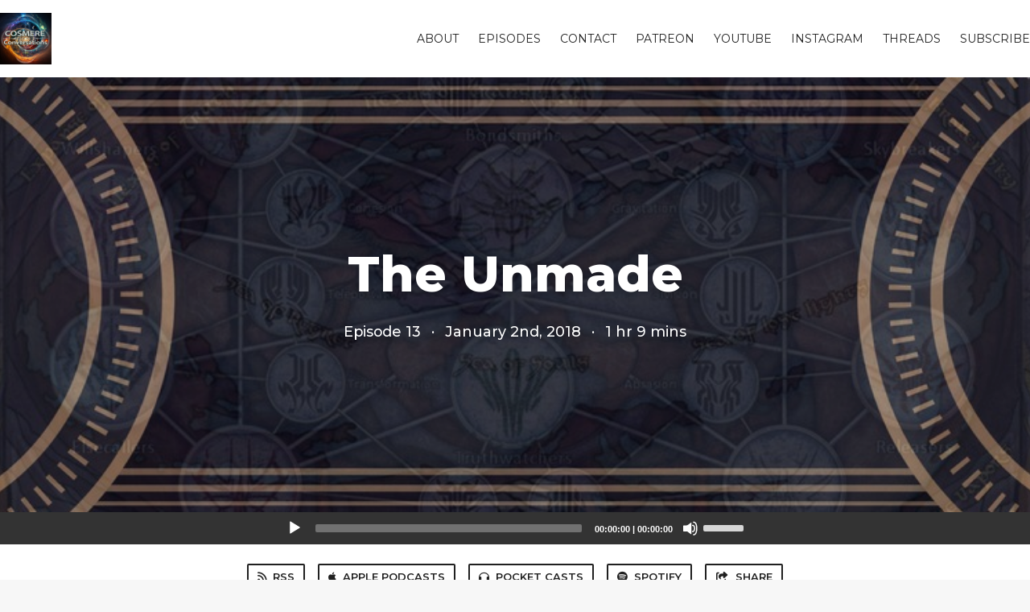

--- FILE ---
content_type: text/html; charset=utf-8
request_url: https://cosmereconversations.fireside.fm/13
body_size: 4510
content:
<!DOCTYPE html>
<html>
  <head>
    <meta charset="utf-8" />
    <meta content="IE=edge,chrome=1" http-equiv="X-UA-Compatible" />
    <meta content="width=device-width, initial-scale=1" name="viewport" />
    <meta name="generator" content="Fireside 2.1">
    <meta name="title" content="Cosmere Conversations Episode 13: The Unmade">
    <title>Cosmere Conversations Episode 13: The Unmade</title>
    <!--

        ______________                   ______________
        ___  ____/__(_)_____________________(_)_____  /____
        __  /_   __  /__  ___/  _ \_  ___/_  /_  __  /_  _ \
        _  __/   _  / _  /   /  __/(__  )_  / / /_/ / /  __/
        /_/      /_/  /_/    \___//____/ /_/  \__,_/  \___/

        Fireside v2.1

-->
    <link rel="canonical" href="https://cosmereconversations.fireside.fm/13">
    <meta name="description" content="Brooke and Tyler explore one of the biggest mysteries of Oathbringer with The Unmade. Are they individuals, forces, corrupted spren, Odium&#39;s champions? We explore all the questions and start throwing out some crazy theories. #AllSpoilers">
    <meta name="author" content="Tyler Shotwell &amp; Brooke Silva">
    <link rel="alternate" type="application/rss+xml" title="Cosmere Conversations RSS Feed" href="https://feeds.fireside.fm/cosmereconversations/rss" />
    <link rel="alternate" title="Cosmere Conversations JSON Feed" type="application/json" href="https://cosmereconversations.fireside.fm/json" />

    <link rel="shortcut icon" type="image/png" href="https://media24.fireside.fm/file/fireside-images-2024/podcasts/images/2/2c48f8a9-ca7b-4ddb-8452-6ca4709e04c5/favicon.png?v=6" />
    <link rel="apple-touch-icon" type="image/png" href="https://media24.fireside.fm/file/fireside-images-2024/podcasts/images/2/2c48f8a9-ca7b-4ddb-8452-6ca4709e04c5/touch_icon_iphone.png?v=6" sizes="57x57" />
    <link rel="apple-touch-icon" type="image/png" href="https://media24.fireside.fm/file/fireside-images-2024/podcasts/images/2/2c48f8a9-ca7b-4ddb-8452-6ca4709e04c5/touch_icon_iphone.png?v=6" sizes="114x114" />
    <link rel="apple-touch-icon" type="image/png" href="https://media24.fireside.fm/file/fireside-images-2024/podcasts/images/2/2c48f8a9-ca7b-4ddb-8452-6ca4709e04c5/touch_icon_ipad.png?v=6" sizes="72x72" />
    <link rel="apple-touch-icon" type="image/png" href="https://media24.fireside.fm/file/fireside-images-2024/podcasts/images/2/2c48f8a9-ca7b-4ddb-8452-6ca4709e04c5/touch_icon_ipad.png?v=6" sizes="144x144" />

      <link rel="stylesheet" media="all" href="https://a.fireside.fm/assets/v1/themes/classic-01d27ddee0f1d76139141f405fe049e6e9d600fb107acf357734f8804506d0b7.css" data-turbolinks-track="true" />

    <meta name="csrf-param" content="authenticity_token" />
<meta name="csrf-token" content="07xKd8X7xQb-t7dVo-aoUYtio7eHioaHTKk_eXxFrsLrlSzzguRcBfAJ9P4T4Vd3LW_91_Wi0Pbl8MqxMzHLpQ" />
    
    
    <script src="https://a.fireside.fm/assets/v1/sub-2fc9f7c040bd4f21d2448c82e2f985c50d3304f3892dd254273e92a54f2b9434.js" data-turbolinks-track="true"></script>
    
    

      <meta property="fb:app_id" content="373240746396508">
  <meta property="og:title" content="The Unmade" />
  <meta property="og:url" content="http://cosmereconversations.fireside.fm/13" />
  <meta property="og:type" content="website" />
  <meta property="og:description" content="Brooke and Tyler explore one of the biggest mysteries of Oathbringer with The Unmade. Are they individuals, forces, corrupted spren, Odium&#39;s champions? We explore all the questions and start throwing out some crazy theories. #AllSpoilers" />
  <meta property="og:audio:secure_url" content="https://aphid.fireside.fm/d/1437767933/2c48f8a9-ca7b-4ddb-8452-6ca4709e04c5/b6da1674-36dc-4dc8-96ac-5f868ff2a42f.mp3" />
  <meta property="og:audio:type" content="audio/vnd.facebook.bridge" />
  <meta property="og:site_name" content="Cosmere Conversations" />
  <meta property="og:image" content="https://media24.fireside.fm/file/fireside-images-2024/podcasts/images/2/2c48f8a9-ca7b-4ddb-8452-6ca4709e04c5/cover_medium.jpg?v=1" />
  <meta property="og:imageWidth" content="1400" />
  <meta property="og:imageHeight" content="1400" />

    	<meta name="twitter:card" content="player" />
  <meta name="twitter:player" content="https://player.fireside.fm/v2/pMWsQlxe+my9H3TFc/twitter" />
  <meta name="twitter:player:width" content="290" />
  <meta name="twitter:player:height" content="58" />
  <meta name="twitter:player:stream" content="https://aphid.fireside.fm/d/1437767933/2c48f8a9-ca7b-4ddb-8452-6ca4709e04c5/b6da1674-36dc-4dc8-96ac-5f868ff2a42f.mp3" />
  <meta name="twitter:player:stream:content_type" content="audio/mpeg" />
  <meta name="twitter:site" content="@firesidefm">
  <meta name="twitter:url" content="https://cosmereconversations.fireside.fm/13">
  <meta name="twitter:title" content="Cosmere Conversations Episode 13: The Unmade">
  <meta name="twitter:description" content="Brooke and Tyler explore one of the biggest mysteries of Oathbringer with The Unmade. Are they individuals, forces, corrupted spren, Odium&#39;s champions? We explore all the questions and start throwing out some crazy theories. #AllSpoilers">
  <meta name="twitter:image" content="https://media24.fireside.fm/file/fireside-images-2024/podcasts/images/2/2c48f8a9-ca7b-4ddb-8452-6ca4709e04c5/cover_medium.jpg?v=1">

  </head>
    <body>
    
<div id="fb-root"></div>

<header class="fixed-header">
  <a class="fixed-header-logo" href="http://cosmereconversations.fireside.fm">
    <img id="cover-small" src="https://media24.fireside.fm/file/fireside-images-2024/podcasts/images/2/2c48f8a9-ca7b-4ddb-8452-6ca4709e04c5/cover_small.jpg?v=6" />
</a>  <div class="fixed-header-hamburger">
    <span></span>
    <span></span>
    <span></span>
  </div>
  <ul class="fixed-header-nav">

      <li><a href="/about">About</a></li>

    <li><a href="/episodes">Episodes</a></li>



      <li><a href="/contact">Contact</a></li>





      <li><a href="https://www.patreon.com/CosmereConversations">Patreon</a></li>
      <li><a href="https://www.youtube.com/@CosmereConvo">Youtube</a></li>
      <li><a href="https://www.instagram.com/cosmereconvo/">Instagram</a></li>
      <li><a href="https://www.threads.net/@cosmereconvo">Threads</a></li>

    <li><a href="/subscribe">Subscribe</a></li>
  </ul>
</header>


<main>
  


<header class="hero large">
  <div class="hero-background" style="background-image: url(https://media24.fireside.fm/file/fireside-images-2024/podcasts/images/2/2c48f8a9-ca7b-4ddb-8452-6ca4709e04c5/header.jpg?v=1)"></div>
    <div class="hero-content ">
        <h1>
    The Unmade
  </h1>
  <h6>
      <span>
        Episode 13
      </span>
      <span>·</span>
    <span>
      January 2nd, 2018
    </span>
    <span>·</span>
    <span>
      1 hr 9 mins
    </span>
  </h6>

  </div>

</header>




  <div class="player-bar">
    <!--
      We serve the CDN url here to block Safari from auto-downloading
      the MP3 file and creating potentially false downloads. Do not
      direct-link this URL. Please use the download link instead.
      When the user clicks Play, we send a request to our tracker to
      record the one "true" play and update the play count.
    -->
    <audio id="audio_player" controls="controls" preload="none" width="100%" src="https://media24.fireside.fm/file/fireside-audio-2024/podcasts/audio/2/2c48f8a9-ca7b-4ddb-8452-6ca4709e04c5/episodes/b/b6da1674-36dc-4dc8-96ac-5f868ff2a42f/b6da1674-36dc-4dc8-96ac-5f868ff2a42f.mp3"></audio>
  </div>



<nav class="links link-list-inline-row">
  <ul>
      <li><a class="btn btn--small" href="https://feeds.fireside.fm/cosmereconversations/rss"><i class="fas fa-rss" aria-hidden="true"></i> RSS</a></li>
      <li><a class="btn btn--small" href="https://itunes.apple.com/us/podcast/cosmere-conversations/id1294110973?mt=2"><i class="fab fa-apple" aria-hidden="true"></i> Apple Podcasts</a></li>
      <li><a class="btn btn--small" href="https://play.pocketcasts.com/podcasts/3ce66e70-8e6a-0135-9038-63f4b61a9224"><i class="fas fa-headphones" aria-hidden="true"></i> Pocket Casts</a></li>
      <li><a class="btn btn--small" href="https://open.spotify.com/show/3YlTW3LcaM1iYQEbzzjDNP"><i class="fab fa-spotify" aria-hidden="true"></i> Spotify</a></li>
      <li>
    <a href="#share_modal" class="btn btn--small" data-modal><i class="fas fa-share-square fa-fw" aria-hidden="true"></i> Share</a>
  </li>

  </ul>
</nav>


<section class="split">
  <div class="split-primary prose">
    <header class="section-header">
      <h3>
        About this Episode
      </h3>
    </header>

    <p>Brooke and Tyler explore one of the biggest mysteries of Oathbringer with The Unmade. Are they individuals, forces, corrupted spren, Odium&#39;s champions? We explore all the questions and start throwing out some crazy theories. #AllSpoilers</p>

<p>Original music by <a href="https://twitter.com/DGruwier" rel="nofollow">David Gruwier</a>. <a href="https://www.youtube.com/watch?v=A5CFAZUv4C0" rel="nofollow">&quot;Radiant&quot;</a> by David Gruwier.</p>





  </div>

  <aside class="split-secondary">


    <header class="section-header">
      <h3>
        Episode Details
      </h3>
    </header>
    <div class="episode-details">
      <p>
        <i class="far fa-calendar-alt" aria-hidden="true"></i>
        January 2nd, 2018
      </p>
      <p>
        <i class="far fa-clock" aria-hidden="true"></i>
        1 hr 9 mins 21 secs
      </p>
        <p>
          <a id="timestamp_link" href="/13?t=0"><i class="fas fa-link" aria-hidden="true"></i> Link with Timestamp</a>
        </p>
        <p>
          <a href="https://aphid.fireside.fm/d/1437767933/2c48f8a9-ca7b-4ddb-8452-6ca4709e04c5/b6da1674-36dc-4dc8-96ac-5f868ff2a42f.mp3"><i class="fas fa-download" aria-hidden="true"></i> Download MP3 (81.7 MB)</a>
        </p>
        <div class="tags">
            <a class="tag" href="/tags/books"><i class="fas fa-tag" aria-hidden="true"></i> books</a>
            <a class="tag" href="/tags/brandon%20sanderson"><i class="fas fa-tag" aria-hidden="true"></i> brandon sanderson</a>
            <a class="tag" href="/tags/cosmere"><i class="fas fa-tag" aria-hidden="true"></i> cosmere</a>
            <a class="tag" href="/tags/fantasy"><i class="fas fa-tag" aria-hidden="true"></i> fantasy</a>
            <a class="tag" href="/tags/mistborn"><i class="fas fa-tag" aria-hidden="true"></i> mistborn</a>
            <a class="tag" href="/tags/novels"><i class="fas fa-tag" aria-hidden="true"></i> novels</a>
            <a class="tag" href="/tags/oathbringer"><i class="fas fa-tag" aria-hidden="true"></i> oathbringer</a>
            <a class="tag" href="/tags/roshar"><i class="fas fa-tag" aria-hidden="true"></i> roshar</a>
            <a class="tag" href="/tags/stormlight%20archive"><i class="fas fa-tag" aria-hidden="true"></i> stormlight archive</a>
            <a class="tag" href="/tags/the%20unmade"><i class="fas fa-tag" aria-hidden="true"></i> the unmade</a>
        </div>
    </div>
  </aside>
</section>


  <nav class="episode-nav">
      <a class="btn" href="/12">← Previous episode</a>
      <a class="btn" href="/14">Next episode →</a>
  </nav>
</main>

<footer class="footer">
  <h5 class="footer-title">
    <strong>
      Cosmere Conversations
    </strong>
        by tyshotwell is licensed under <a target="_blank" href="https://creativecommons.org/licenses/by-nc/4.0/">CC Attribution + NonCommercial (BY-NC)</a>
  </h5>
  <ul class="footer-nav">
      <li><a href="/about">About</a></li>

    <li><a href="/episodes">Episodes</a></li>



      <li><a href="/contact">Contact</a></li>





      <li><a href="https://www.patreon.com/CosmereConversations">Patreon</a></li>
      <li><a href="https://www.youtube.com/@CosmereConvo">Youtube</a></li>
      <li><a href="https://www.instagram.com/cosmereconvo/">Instagram</a></li>
      <li><a href="https://www.threads.net/@cosmereconvo">Threads</a></li>

    <li><a href="/subscribe">Subscribe</a></li>
  </ul>
</footer>


<div id="share_modal" class="modal">
  <header class="modal-header">
    Share This Episode
  </header>
  <div class="modal-content">
    <form action="#" accept-charset="UTF-8" method="post"><input type="hidden" name="authenticity_token" value="B6tO3Xmt2YV_WE51whVDgnlXpbk75SBWy0VvSPMrQRZc4WRt5M-WpcwTkGp1MtXbQArOAx48T3qsT0Fq2BSR_g" autocomplete="off" />
      <h5>Episode Link</h5>
      <input type="text" name="share_url" id="share_url" value="https://cosmereconversations.fireside.fm/13" />
      <p>A direct link to this episode page.</p>

      <h5>Embeddable Audio Player</h5>
      <input type="text" name="embed" id="embed" value="&lt;iframe src=&quot;https://player.fireside.fm/v3/pMWsQlxe+my9H3TFc?theme=dark&quot; width=&quot;100%&quot; height=&quot;200&quot; frameborder=&quot;0&quot; scrolling=&quot;no&quot;&gt;&lt;/iframe&gt;" />
      <p>Paste this code to embed an HTML5 audio player with controls.</p>
      <h5>Download URL</h5>
      <input type="text" name="share_url" id="share_url" value="https://aphid.fireside.fm/d/1437767933/2c48f8a9-ca7b-4ddb-8452-6ca4709e04c5/b6da1674-36dc-4dc8-96ac-5f868ff2a42f.mp3" />
      <p>Useful if you want to create a direct download link, embed in your own player, post from another publishing engine, link to from Patreon, etc.'</p>
</form>    <h5>Social Network Quick Links</h5>
    <div class="modal-share">
      <a class="twitter-share-button"
        data-size="large"
        data-url="https://cosmereconversations.fireside.fm/13"
        data-via="firesidefm"
        href="https://twitter.com/intent/tweet?text=I%27m+listening+to+Cosmere+Conversations+Episode+13%3A+The+Unmade">
        Tweet</a>

      <div class="fb-share-button"
        data-href="https://cosmereconversations.fireside.fm/13"
        data-layout="button"
        data-size="large">
      </div>
    </div>
  </div>
</div>


<script>
  // Get the timecode (in seconds) from the URL
  var seconds = getUrlParameter('t');

  $(function() {
    // Create a new instance of the MediaElement Player
    $('#audio_player').mediaelementplayer({
      audioHeight: 40,
      startVolume: 1.0,
      alwaysShowHours: true,
      features: ['playpause','progress','current','|','duration','volume','speed'],
      success: function(mediaElement, originalNode) {
        mediaElement.addEventListener('loadeddata', function() {
          // Player is ready
          // Set the playhead based on URL parameters
          if (parseInt(seconds) > 0) {
            mediaElement.setCurrentTime(parseInt(seconds));
          }
        }, false);

        // When the user actually presses play, send a request to Aphid to track
        // the play and update the play-count in a more accurate fashion.
        // This avoids the false-downloads that Safari generates on page-load.
        var playcount = 0;
        mediaElement.addEventListener('playing', function() {
          if (playcount==0) {
            jQuery.get("https://aphid.fireside.fm/d/1437767933/2c48f8a9-ca7b-4ddb-8452-6ca4709e04c5/b6da1674-36dc-4dc8-96ac-5f868ff2a42f.mp3");
            playcount += 1;
          }
        }, false);

        // Listener to update the Link with Timecode URL
        mediaElement.addEventListener('timeupdate', function(e) {
          $("#timestamp_link").prop("href", "/13?t=" + parseInt(mediaElement.currentTime));
        }, false);
      }
    });

    // Activate modals
    $('a[data-modal]').click(function(event) {
      $(this).modal({
        fadeDuration: 100,
      });
      return false;
    });
  });

  // Twitter Share code
  window.twttr = (function(d, s, id) {
    var js, fjs = d.getElementsByTagName(s)[0],
      t = window.twttr || {};
    if (d.getElementById(id)) return t;
    js = d.createElement(s);
    js.id = id;
    js.src = "https://platform.twitter.com/widgets.js";
    fjs.parentNode.insertBefore(js, fjs);

    t._e = [];
    t.ready = function(f) {
      t._e.push(f);
    };

    return t;
  }(document, "script", "twitter-wjs"));

  // Facebook Share Code
  (function(d, s, id) {
    var js, fjs = d.getElementsByTagName(s)[0];
    if (d.getElementById(id)) return;
    js = d.createElement(s); js.id = id;
    js.src = "//connect.facebook.net/en_US/sdk.js#xfbml=1&version=v2.7&appId=199922820059602";
    fjs.parentNode.insertBefore(js, fjs);
	}(document, 'script', 'facebook-jssdk'));

</script>

    <footer class="site-footer">
  <a title="Powered by Fireside" class="fireside-link" href="https://fireside.fm">
    <img style="margin-bottom: .5em;" src="https://a.fireside.fm/assets/v1/logo/logo-256x256-cb70064014cf3a936afe95853012c1386e4be20a9e7ac677316e591a99fb2999.png" />
    <span>Powered by Fireside</span>
</a></footer>

    
  </body>
</html>
